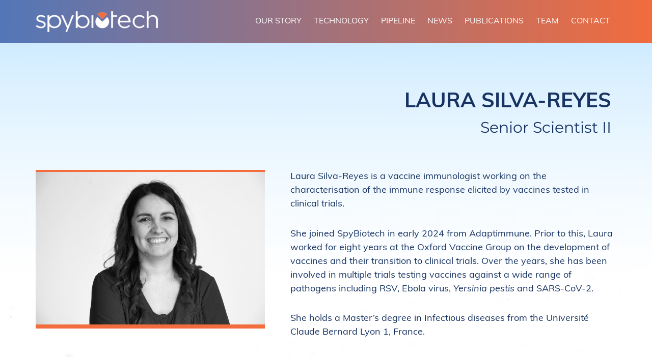

--- FILE ---
content_type: text/css
request_url: https://spybiotech.com/wp-content/uploads/elementor/css/post-8.css?ver=1768094427
body_size: -7
content:
.elementor-kit-8{--e-global-color-primary:#6EC1E4;--e-global-color-secondary:#54595F;--e-global-color-text:#041A68;--e-global-color-accent:#61CE70;--e-global-typography-primary-font-family:"muli";--e-global-typography-primary-font-size:18px;--e-global-typography-primary-font-weight:400;--e-global-typography-primary-line-height:1.5em;--e-global-typography-secondary-font-family:"muli";--e-global-typography-secondary-font-size:18px;--e-global-typography-secondary-font-weight:400;--e-global-typography-secondary-line-height:1.5em;--e-global-typography-text-font-family:"muli";--e-global-typography-text-font-size:18px;--e-global-typography-text-font-weight:400;--e-global-typography-text-line-height:1.5em;--e-global-typography-accent-font-family:"Montserrat";--e-global-typography-accent-font-size:18px;--e-global-typography-accent-font-weight:400;--e-global-typography-aa5a24c-font-size:62px;--e-global-typography-aa5a24c-line-height:1.5em;--e-global-typography-5b7877a-font-size:40px;--e-global-typography-5b7877a-line-height:1.5em;background-color:#FFFFFF;color:#173362;font-family:"muli", Sans-serif;font-size:18px;font-weight:400;line-height:1.5em;}.elementor-kit-8 a{font-family:"muli", Sans-serif;}.elementor-section.elementor-section-boxed > .elementor-container{max-width:1140px;}.e-con{--container-max-width:1140px;}.elementor-widget:not(:last-child){margin-block-end:0px;}.elementor-element{--widgets-spacing:0px 0px;--widgets-spacing-row:0px;--widgets-spacing-column:0px;}{}h1.entry-title{display:var(--page-title-display);}@media(max-width:1024px){.elementor-section.elementor-section-boxed > .elementor-container{max-width:1024px;}.e-con{--container-max-width:1024px;}}@media(max-width:480px){.elementor-section.elementor-section-boxed > .elementor-container{max-width:767px;}.e-con{--container-max-width:767px;}}

--- FILE ---
content_type: text/css
request_url: https://spybiotech.com/wp-content/uploads/elementor/css/post-3155.css?ver=1768109821
body_size: 692
content:
.elementor-3155 .elementor-element.elementor-element-63a77cee{--display:flex;--min-height:502px;--flex-direction:column;--container-widget-width:calc( ( 1 - var( --container-widget-flex-grow ) ) * 100% );--container-widget-height:initial;--container-widget-flex-grow:0;--container-widget-align-self:initial;--flex-wrap-mobile:wrap;--justify-content:center;--align-items:center;--overlay-opacity:1;--padding-top:0px;--padding-bottom:0px;--padding-left:0px;--padding-right:0px;}.elementor-3155 .elementor-element.elementor-element-63a77cee:not(.elementor-motion-effects-element-type-background), .elementor-3155 .elementor-element.elementor-element-63a77cee > .elementor-motion-effects-container > .elementor-motion-effects-layer{background-image:url("https://spybiotech.com/wp-content/uploads/2022/11/team-bio-page-bkgd.png");background-position:top center;background-repeat:repeat-x;background-size:cover;}.elementor-3155 .elementor-element.elementor-element-63a77cee::before, .elementor-3155 .elementor-element.elementor-element-63a77cee > .elementor-background-video-container::before, .elementor-3155 .elementor-element.elementor-element-63a77cee > .e-con-inner > .elementor-background-video-container::before, .elementor-3155 .elementor-element.elementor-element-63a77cee > .elementor-background-slideshow::before, .elementor-3155 .elementor-element.elementor-element-63a77cee > .e-con-inner > .elementor-background-slideshow::before, .elementor-3155 .elementor-element.elementor-element-63a77cee > .elementor-motion-effects-container > .elementor-motion-effects-layer::before{background-color:#3C586E00;--background-overlay:'';}.elementor-3155 .elementor-element.elementor-element-1a3a69e4{--display:flex;--margin-top:80px;--margin-bottom:0px;--margin-left:0px;--margin-right:0px;}.elementor-3155 .elementor-element.elementor-element-6d59a3fb{text-align:end;}.elementor-3155 .elementor-element.elementor-element-6d59a3fb .elementor-heading-title{font-size:40px;font-weight:700;text-transform:uppercase;line-height:1.3em;color:#173362;}.elementor-3155 .elementor-element.elementor-element-5c9a952a > .elementor-widget-container{padding:10px 0px 0px 0px;}.elementor-3155 .elementor-element.elementor-element-5c9a952a{text-align:end;font-family:"Montserrat", Sans-serif;font-size:30px;}.elementor-3155 .elementor-element.elementor-element-420d23d9{--display:flex;--flex-direction:row;--container-widget-width:initial;--container-widget-height:100%;--container-widget-flex-grow:1;--container-widget-align-self:stretch;--flex-wrap-mobile:wrap;--margin-top:60px;--margin-bottom:0px;--margin-left:0px;--margin-right:0px;--padding-top:0px;--padding-bottom:0px;--padding-left:0px;--padding-right:0px;}.elementor-3155 .elementor-element.elementor-element-278371d2{--display:flex;--margin-top:0px;--margin-bottom:0px;--margin-left:0px;--margin-right:0px;--padding-top:0px;--padding-bottom:0px;--padding-left:0px;--padding-right:0px;}.elementor-3155 .elementor-element.elementor-element-278371d2.e-con{--flex-grow:0;--flex-shrink:0;}.elementor-3155 .elementor-element.elementor-element-2c6d83f4 img{width:100%;max-width:500px;border-style:solid;border-width:4px 0px 8px 0px;border-color:#F36C3D;}.elementor-3155 .elementor-element.elementor-element-9b8c42c{--display:flex;--flex-direction:row;--container-widget-width:initial;--container-widget-height:100%;--container-widget-flex-grow:1;--container-widget-align-self:stretch;--flex-wrap-mobile:wrap;--justify-content:space-between;--margin-top:80px;--margin-bottom:80px;--margin-left:0px;--margin-right:0px;--padding-top:0px;--padding-bottom:0px;--padding-left:0px;--padding-right:0px;}.elementor-3155 .elementor-element.elementor-element-7ee4541c .elementor-button{background-color:#F36C3D;-webkit-box-pack:center;-ms-flex-pack:center;justify-content:center;-webkit-box-align:center;-ms-flex-align:center;align-items:center;display:inline-flex;font-size:16px;fill:#FFFFFF;color:#FFFFFF;}.elementor-3155 .elementor-element.elementor-element-3beecee8 > .elementor-widget-container{padding:0px 0px 0px 0px;}.elementor-3155 .elementor-element.elementor-element-3beecee8 img{width:100%;max-width:50px;}.elementor-3155 .elementor-element.elementor-element-2eb0328{--display:flex;--flex-direction:column;--container-widget-width:calc( ( 1 - var( --container-widget-flex-grow ) ) * 100% );--container-widget-height:initial;--container-widget-flex-grow:0;--container-widget-align-self:initial;--flex-wrap-mobile:wrap;--justify-content:flex-start;--align-items:center;--padding-top:40px;--padding-bottom:70px;--padding-left:70px;--padding-right:0px;}.elementor-3155 .elementor-element.elementor-element-7ac487ee{--display:flex;--flex-direction:row;--container-widget-width:initial;--container-widget-height:100%;--container-widget-flex-grow:1;--container-widget-align-self:stretch;--flex-wrap-mobile:wrap;--justify-content:space-between;--margin-top:80px;--margin-bottom:80px;--margin-left:0px;--margin-right:0px;--padding-top:0px;--padding-bottom:0px;--padding-left:0px;--padding-right:0px;}.elementor-3155 .elementor-element.elementor-element-1b859942 .elementor-button{background-color:#F36C3D;-webkit-box-pack:center;-ms-flex-pack:center;justify-content:center;-webkit-box-align:center;-ms-flex-align:center;align-items:center;display:inline-flex;font-size:16px;fill:#FFFFFF;color:#FFFFFF;}.elementor-3155 .elementor-element.elementor-element-5c02c866 > .elementor-widget-container{padding:0px 0px 0px 0px;}.elementor-3155 .elementor-element.elementor-element-5c02c866 img{width:100%;max-width:50px;}@media(max-width:1280px){.elementor-3155 .elementor-element.elementor-element-63a77cee{--padding-top:0px;--padding-bottom:0px;--padding-left:30px;--padding-right:30px;}.elementor-3155 .elementor-element.elementor-element-2eb0328{--padding-top:0px;--padding-bottom:70px;--padding-left:50px;--padding-right:0px;}}@media(max-width:1024px){.elementor-3155 .elementor-element.elementor-element-63a77cee{--min-height:400px;}.elementor-3155 .elementor-element.elementor-element-1a3a69e4{--margin-top:60px;--margin-bottom:0px;--margin-left:0px;--margin-right:0px;}.elementor-3155 .elementor-element.elementor-element-6d59a3fb .elementor-heading-title{font-size:32px;}.elementor-3155 .elementor-element.elementor-element-5c9a952a{font-size:24px;}.elementor-3155 .elementor-element.elementor-element-420d23d9{--margin-top:50px;--margin-bottom:0px;--margin-left:0px;--margin-right:0px;}.elementor-3155 .elementor-element.elementor-element-2eb0328{--padding-top:0px;--padding-bottom:70px;--padding-left:40px;--padding-right:0px;}.elementor-3155 .elementor-element.elementor-element-1266ff1f{font-size:17px;line-height:1.5em;}}@media(max-width:768px){.elementor-3155 .elementor-element.elementor-element-63a77cee{--min-height:250px;}.elementor-3155 .elementor-element.elementor-element-1a3a69e4{--margin-top:40px;--margin-bottom:0px;--margin-left:0px;--margin-right:0px;--padding-top:0px;--padding-bottom:0px;--padding-left:0px;--padding-right:0px;}.elementor-3155 .elementor-element.elementor-element-6d59a3fb > .elementor-widget-container{padding:0px 0px 0px 0px;}.elementor-3155 .elementor-element.elementor-element-6d59a3fb{text-align:start;}.elementor-3155 .elementor-element.elementor-element-6d59a3fb .elementor-heading-title{font-size:24px;}.elementor-3155 .elementor-element.elementor-element-5c9a952a > .elementor-widget-container{padding:5px 0px 0px 0px;}.elementor-3155 .elementor-element.elementor-element-5c9a952a{text-align:start;font-size:20px;}.elementor-3155 .elementor-element.elementor-element-420d23d9{--flex-direction:column;--container-widget-width:100%;--container-widget-height:initial;--container-widget-flex-grow:0;--container-widget-align-self:initial;--flex-wrap-mobile:wrap;}.elementor-3155 .elementor-element.elementor-element-9b8c42c{--margin-top:20px;--margin-bottom:30px;--margin-left:0px;--margin-right:0px;}.elementor-3155 .elementor-element.elementor-element-7ee4541c .elementor-button{font-size:14px;}.elementor-3155 .elementor-element.elementor-element-3beecee8 img{max-width:40px;}.elementor-3155 .elementor-element.elementor-element-2eb0328{--padding-top:30px;--padding-bottom:70px;--padding-left:0px;--padding-right:0px;}.elementor-3155 .elementor-element.elementor-element-7ac487ee{--justify-content:flex-start;--margin-top:40px;--margin-bottom:40px;--margin-left:0px;--margin-right:0px;}.elementor-3155 .elementor-element.elementor-element-1b859942 .elementor-button{font-size:14px;}.elementor-3155 .elementor-element.elementor-element-5c02c866 > .elementor-widget-container{padding:0px 0px 0px 160px;}.elementor-3155 .elementor-element.elementor-element-5c02c866 img{max-width:40px;}}@media(max-width:480px){.elementor-3155 .elementor-element.elementor-element-63a77cee{--min-height:180px;}.elementor-3155 .elementor-element.elementor-element-6d59a3fb .elementor-heading-title{font-size:20px;}.elementor-3155 .elementor-element.elementor-element-5c9a952a{font-size:17px;}.elementor-3155 .elementor-element.elementor-element-420d23d9{--margin-top:30px;--margin-bottom:0px;--margin-left:0px;--margin-right:0px;}.elementor-3155 .elementor-element.elementor-element-278371d2{--width:290px;}.elementor-3155 .elementor-element.elementor-element-5c02c866 > .elementor-widget-container{padding:0px 0px 0px 80px;}}@media(min-width:481px){.elementor-3155 .elementor-element.elementor-element-278371d2{--width:500px;}}@media(max-width:1280px) and (min-width:481px){.elementor-3155 .elementor-element.elementor-element-278371d2{--width:450px;}}@media(max-width:1024px) and (min-width:481px){.elementor-3155 .elementor-element.elementor-element-278371d2{--width:320px;}}@media(max-width:768px) and (min-width:481px){.elementor-3155 .elementor-element.elementor-element-278371d2{--width:360px;}}